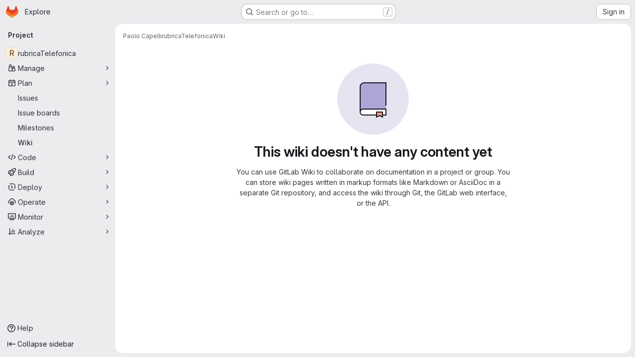

--- FILE ---
content_type: text/css; charset=utf-8
request_url: https://git.cdp.li/assets/page_bundles/wiki-70e1756876233ec6e4ba7dd3b29f9bee05ca048a45784150dacf7723bf19e8b6.css
body_size: 3062
content:
.ProseMirror{width:calc(100% - 4px);padding-top:.75rem;padding-left:calc(1rem - 2px);padding-right:1rem;margin:2px;min-height:140px;max-height:55vh;position:static;overflow-y:auto;transition:box-shadow ease-in-out .15s}.gl-dark .ProseMirror{width:calc(100% - 6px);padding-left:calc(1rem - 3px)}.ProseMirror ::selection{background-color:var(--blue-100)}.ProseMirror gl-emoji{-webkit-user-select:text;user-select:text}.ProseMirror:focus{box-shadow:0 0 0 1px var(--gl-focus-ring-inner-color), 0 0 0 3px var(--gl-focus-ring-outer-color);outline:none}.ProseMirror .content-editor-selection,.ProseMirror .ProseMirror-selectednode{background-color:var(--blue-100)}.ProseMirror .content-editor-selection.gfm-project_member:not(.current-user),.ProseMirror .content-editor-selection .gfm-project_member:not(.current-user),.ProseMirror .ProseMirror-selectednode.gfm-project_member:not(.current-user),.ProseMirror .ProseMirror-selectednode .gfm-project_member:not(.current-user){background-color:var(--blue-200)}.ProseMirror .content-editor-selection.gfm-project_member,.ProseMirror .ProseMirror-selectednode.gfm-project_member{box-shadow:0 0 0 2px var(--blue-100, #cbe2f9)}.ProseMirror hr.ProseMirror-selectednode{box-shadow:0 0 0 2px var(--blue-100, #cbe2f9)}.ProseMirror .selectedCell .content-editor-selection,.ProseMirror .selectedCell .ProseMirror-selectednode{background-color:transparent}.ProseMirror pre>code{background-color:rgba(0,0,0,0)}.ProseMirror th[align] *,.ProseMirror td[align] *{text-align:inherit}.ProseMirror td :first-child,.ProseMirror th :first-child,.ProseMirror li :first-child,.ProseMirror dd :first-child,.ProseMirror dt :first-child,.ProseMirror summary :first-child{margin-bottom:0 !important}.ProseMirror img.ProseMirror-selectednode,.ProseMirror .ProseMirror-selectednode audio,.ProseMirror .ProseMirror-selectednode video{outline:3px solid #9dc7f1;outline-offset:-3px}.ProseMirror .selectedCell::after{content:"";position:absolute;top:0;left:0;right:0;bottom:0;background-color:rgba(157,199,241,.25);pointer-events:none}.ProseMirror .image-resize-container{position:relative}.ProseMirror .image-resize{display:inline-block;position:absolute;width:8px;height:8px;background:#9dc7f1;outline:1px solid #fff}.ProseMirror .image-resize::before{content:"";position:absolute;width:24px;height:24px;top:-8px;left:-8px}.ProseMirror .image-resize-nw{top:-4px;left:-4px;cursor:nw-resize}.ProseMirror .image-resize-ne{top:-4px;right:-4px;cursor:ne-resize}.ProseMirror .image-resize-sw{bottom:4px;left:-4px;cursor:sw-resize}.ProseMirror .image-resize-se{bottom:4px;right:-4px;cursor:se-resize}.ProseMirror img.ProseMirror-selectednode{outline:2px solid #9dc7f1;outline-offset:-2px}.ProseMirror img{max-width:100%}.ProseMirror>ul{list-style-type:disc}.ProseMirror>ul ul{list-style-type:circle}.ProseMirror>ul ul ul{list-style-type:square}.ProseMirror ul[data-type=taskList]{list-style:none;padding:0}.ProseMirror ul[data-type=taskList] ul,.ProseMirror ul[data-type=taskList] p{margin-bottom:0}.ProseMirror ul[data-type=taskList]>li{display:flex;margin:0}.ProseMirror ul[data-type=taskList]>li>label,.ProseMirror ul[data-type=taskList]>li>div{display:inline-block;vertical-align:top}.ProseMirror ul[data-type=taskList]>li>label{padding:.125rem .5rem 0 0;margin:0}.ProseMirror ul[data-type=taskList]>li[data-inapplicable] *{text-decoration:line-through;color:var(--gl-text-color-disabled)}.ProseMirror .suggestion-added,.ProseMirror .suggestion-deleted,.ProseMirror .suggestion-added-input{white-space:pre-wrap}.ProseMirror .suggestion-added>code,.ProseMirror .suggestion-deleted>code,.ProseMirror .suggestion-added-input>code{font-size:13px;white-space:pre-wrap;padding:0;display:flex}.ProseMirror .suggestion-added-input{border-width:1px;border-color:var(--gl-border-color-section)}.ProseMirror .suggestion-added-input>code{display:block;margin-left:120px;background-color:rgba(0,0,0,0) !important}.ProseMirror .suggestion-added,.ProseMirror .suggestion-deleted{width:100%}.ProseMirror .suggestion-added>code,.ProseMirror .suggestion-deleted>code{border-left:100px solid rgba(0,0,0,0);padding-left:20px;border-radius:0;background-color:var(--diff-addition-color) !important}.ProseMirror .suggestion-added>code::before,.ProseMirror .suggestion-deleted>code::before{content:attr(data-line-number);position:absolute;width:100px;margin-left:-120px;text-align:right;padding-right:10px;padding-left:10px}.ProseMirror .suggestion-added>code::after,.ProseMirror .suggestion-deleted>code::after{content:"+";position:absolute;margin-left:-20px;width:20px;text-align:center}.ProseMirror .suggestion-added>code{color:rgba(255,255,255,0)}.ProseMirror .suggestion-deleted{cursor:not-allowed;border-radius:var(--gl-border-radius-none)}.ProseMirror .suggestion-deleted>code{background-color:var(--diff-deletion-color) !important}.ProseMirror .suggestion-deleted>code::before{padding-right:60px}.ProseMirror .suggestion-deleted>code::after{content:"-"}.ProseMirror .dl-content{width:100%}.ProseMirror .dl-content>li{list-style-type:none;margin-left:1rem}.ProseMirror .dl-content>li.dl-term{margin:0;font-weight:600}.ProseMirror .details-toggle-icon{cursor:pointer;z-index:1}.ProseMirror .details-toggle-icon::before{content:"▶";display:inline-block;width:.75rem}.ProseMirror .details-toggle-icon.is-open::before{content:"▼"}.ProseMirror .details-content{width:calc(100% - 0.75rem)}.ProseMirror .details-content>li{list-style-type:none;margin-left:.25rem}.ProseMirror .details-content>:not(:first-child){display:none}.ProseMirror .details-content.is-open>:not(:first-child){display:inherit}.ProseMirror .gl-new-dropdown-inner li{margin-left:0 !important}.ProseMirror .gl-new-dropdown-inner li.gl-new-dropdown-item{padding-left:.25rem;padding-right:.25rem}.ProseMirror .markdown-alert>*:last-child *:only-child{margin-bottom:var(--gl-spacing-scale-0)}.md>.ProseMirror{margin:2px}.gl-dark .md>.ProseMirror{margin:2px 3px}.table-creator-grid-item{min-height:1rem !important;min-width:1rem !important}.table-creator-grid-item.active{border-color:var(--gl-feedback-info-text-color) !important;background-color:var(--gl-feedback-info-background-color) !important;border-width:2px}.table-creator-grid-item:focus{box-shadow:none !important}.content-editor-switcher{min-height:32px}.content-editor-color-chip::after{content:" ";display:inline-block;align-items:center;width:11px;height:11px;border-radius:3px;margin-left:4px;margin-top:-2px;border-width:1px;border-style:solid;border-color:var(--gl-color-alpha-dark-24);background-color:var(--gl-color-chip-color)}.content-editor-comment::before{content:"<!--"}.content-editor-comment::after{content:"-->"}.content-editor-table-dropdown .gl-new-dropdown-panel{min-width:auto}.content-editor-suggestions-dropdown .gl-new-dropdown-panel{width:max-content}.content-editor-suggestions-dropdown li.focused div.gl-new-dropdown-item-content{box-shadow:inset 0 0 0 2px var(--gl-focus-ring-outer-color),inset 0 0 0 3px var(--gl-focus-ring-inner-color),inset 0 0 0 1px var(--gl-focus-ring-inner-color);outline:none;background-color:var(--gl-dropdown-option-background-color-unselected-hover)}@media(forced-colors: active){.content-editor-suggestions-dropdown li.focused div.gl-new-dropdown-item-content{outline:2px solid LinkText}}.bubble-menu-form{min-width:320px}.ProseMirror p:has(mark){position:relative;z-index:0}.immersive .rte-text-box>*{margin-left:auto !important;margin-right:auto !important;max-width:var(--immersive-editor-text-width, 768px)}.immersive .rte-text-box:focus{background:inherit;box-shadow:none}.immersive .md-area,.immersive .md-area:hover{border:0 !important;box-shadow:none !important}.immersive .rte-text-box{position:relative;max-height:none !important}.wiki-page-header{display:flex;align-items:center}.wiki-page-header>*{flex-grow:1}.wiki-page-header .wiki-sidebar-header-toggle{flex-grow:0}@container (width >= 768px){:where(html.with-gl-container-queries) .wiki-page-header.has-sidebar-toggle{padding-right:0}:where(html.with-gl-container-queries) .wiki-page-header button.sidebar-toggle{display:none}}@media(width >= 768px){:where(html:not(.with-gl-container-queries)) .wiki-page-header.has-sidebar-toggle{padding-right:0}:where(html:not(.with-gl-container-queries)) .wiki-page-header button.sidebar-toggle{display:none}}.wiki-overview{display:flex;justify-content:center;position:relative;gap:var(--gl-spacing-scale-6)}.has-wiki-sidebar .content-wrapper{padding-right:0 !important;transition-property:padding;transition-timing-function:ease;transition-duration:200ms}@media (prefers-reduced-motion: reduce){.has-wiki-sidebar .content-wrapper{transition-property:none}}.has-wiki-sidebar:has(.wiki-sidebar.sidebar-expanded) .wiki-sidebar-header-toggle{display:none}.wiki-sidebar.sidebar-expanded+* .wiki-sidebar-header-toggle{display:none}.wiki-sidebar{border-right-style:solid;border-right-color:var(--gl-border-color-default);border-right-width:1px;background-color:var(--gl-background-color-default);top:0;bottom:0;position:fixed;right:auto;left:0;z-index:2}.wiki-sidebar.transition-enabled{transition-property:all;transition-timing-function:ease;transition-duration:100ms}@media (prefers-reduced-motion: reduce){.wiki-sidebar.transition-enabled{transition-property:none}}.wiki-sidebar.transition-enabled.sidebar-collapsed{transition-delay:.1s}.wiki-sidebar.transition-enabled .sidebar-container{transition-property:all;transition-timing-function:ease;transition-duration:200ms}@media (prefers-reduced-motion: reduce){.wiki-sidebar.transition-enabled .sidebar-container{transition-property:none}}.wiki-sidebar.sidebar-collapsed{border-color:var(--gl-border-color-transparent)}.wiki-sidebar.sidebar-collapsed .sidebar-container{width:0 !important;overflow:hidden;visibility:hidden}.wiki-sidebar .sidebar-container{top:calc(calc(var(--header-height) + calc(var(--system-header-height) + var(--performance-bar-height))) + var(--top-bar-height));bottom:var(--system-footer-height);z-index:3;overflow:hidden;-webkit-overflow-scrolling:touch;width:220px;position:relative;display:flex;flex-direction:column}.wiki-sidebar .sidebar-container .blocks-container{display:flex;flex-direction:column;overflow:hidden;flex-grow:1}.wiki-sidebar .sidebar-container .blocks-container>*{padding-left:var(--gl-spacing-scale-3);padding-right:var(--gl-spacing-scale-3);min-width:200px}.wiki-sidebar .sidebar-container .wiki-pages-list-container,.wiki-sidebar .sidebar-container .wiki-sidebar-custom-content{flex-grow:1;overflow-y:auto}.wiki-sidebar li>.wiki-list:hover,.wiki-sidebar li>.wiki-list.active{background-color:var(--gl-color-neutral-50)}.wiki-sidebar li>.wiki-list:hover:where(.gl-dark *),.wiki-sidebar li>.wiki-list.active:where(.gl-dark *){background-color:var(--gl-color-neutral-900)}.wiki-sidebar li>.wiki-list a{color:var(--gl-text-color-default)}.wiki-sidebar li>.wiki-list:hover .wiki-list-create-child-button,.wiki-sidebar li>.wiki-list:focus .wiki-list-create-child-button,.wiki-sidebar li>.wiki-list:focus-within .wiki-list-create-child-button{display:inline-flex}.wiki-sidebar ul.wiki-pages,.wiki-sidebar ul.wiki-pages li{list-style:none;padding:0;margin:0}.wiki-sidebar ul.wiki-pages ul{padding-left:20px}.wiki-sidebar .wiki-sidebar-custom-content h1{font-weight:var(--gl-heading-3-font-weight);margin-top:var(--gl-heading-3-margin-top);font-size:var(--gl-heading-3-font-size);letter-spacing:var(--gl-heading-3-letter-spacing);line-height:var(--gl-heading-3-line-height);margin-bottom:var(--gl-heading-3-margin-bottom);color:var(--gl-heading-3-color)}.wiki-sidebar .wiki-sidebar-custom-content h2{font-weight:var(--gl-heading-4-font-weight);margin-top:var(--gl-heading-4-margin-top);font-size:var(--gl-heading-4-font-size);letter-spacing:var(--gl-heading-4-letter-spacing);line-height:var(--gl-heading-4-line-height);margin-bottom:var(--gl-heading-4-margin-bottom);color:var(--gl-heading-4-color)}.wiki-sidebar .wiki-sidebar-custom-content h3{font-weight:var(--gl-heading-5-font-weight);margin-top:var(--gl-heading-5-margin-top);font-size:var(--gl-heading-5-font-size);letter-spacing:var(--gl-heading-5-letter-spacing);line-height:var(--gl-heading-5-line-height);margin-bottom:var(--gl-heading-5-margin-bottom);color:var(--gl-heading-5-color)}.wiki-sidebar .wiki-sidebar-custom-content h1,.wiki-sidebar .wiki-sidebar-custom-content h2,.wiki-sidebar .wiki-sidebar-custom-content h3{margin-bottom:var(--gl-spacing-scale-4)}.wiki-sidebar .wiki-sidebar-custom-content h4,.wiki-sidebar .wiki-sidebar-custom-content h5,.wiki-sidebar .wiki-sidebar-custom-content h6{font-size:var(--gl-font-size-base);margin-top:var(--gl-spacing-scale-0);margin-bottom:var(--gl-spacing-scale-2)}.wiki-sidebar .wiki-sidebar-custom-content h5{font-weight:var(--gl-font-weight-semibold)}.wiki-sidebar .wiki-sidebar-custom-content h6{font-weight:var(--gl-font-weight-normal)}.wiki-sidebar .wiki-sidebar-custom-content ul,.wiki-sidebar .wiki-sidebar-custom-content ol{padding:var(--gl-spacing-scale-0);margin-bottom:var(--gl-spacing-scale-5)}.wiki-sidebar .wiki-sidebar-custom-content ul ul,.wiki-sidebar .wiki-sidebar-custom-content ul ol,.wiki-sidebar .wiki-sidebar-custom-content ol ul,.wiki-sidebar .wiki-sidebar-custom-content ol ol{margin-bottom:var(--gl-spacing-scale-0)}.wiki-sidebar .wiki-sidebar-custom-content ul li,.wiki-sidebar .wiki-sidebar-custom-content ol li{margin-left:var(--gl-spacing-scale-6);line-height:var(--gl-line-height-20)}.wiki-page-details,.wiki-comments{width:100%;margin-left:auto;margin-right:auto;position:relative;max-width:768px}.wiki-overview{justify-content:stretch}.layout-fluid .wiki-page-details{max-width:992px}ul.wiki-pages-list.content-list ul{list-style:none;margin-left:0;padding-left:15px}ul.wiki-pages-list.content-list ul li{margin-top:.25rem}.wiki-pages-list:not(.wiki-templates-list){margin-top:.75rem}.wiki-pages-list:not(.wiki-templates-list) li{border-bottom:0 !important;padding:0 !important}.wiki-pages-list:not(.wiki-templates-list) li,.wiki-pages-list:not(.wiki-templates-list) ul,.wiki-pages-list:not(.wiki-templates-list) .wiki-list{margin-bottom:.5rem}.panel-content-inner:has(.wiki-form.immersive){padding-left:0;padding-right:0}.wiki-overview:has(.wiki-form.immersive){gap:0}.wiki-page-details:has(.wiki-form.immersive){max-width:none}.wiki-form .markdown-area,.wiki-form .ProseMirror{min-height:min(20vh,320px);max-height:55vh}.wiki-form.immersive{--immersive-editor-text-width: 768px}.wiki-list .wiki-list-create-child-button{display:none}.wiki-list .wiki-list-expand-button{display:none}.wiki-list.collapsed .wiki-list-collapse-button{display:none}.wiki-list.collapsed .wiki-list-expand-button{display:block}.wiki-list.collapsed+.wiki-pages-list-container{display:none}.blocks-container:has(.wiki-list.collapsed){flex-grow:0}.drawio-editor{position:fixed;top:0;left:0;bottom:0;width:100vw;height:100vh;border:0;z-index:1100;visibility:hidden}@media print{.top-bar-fixed{display:none}.wiki-sidebar{display:none}.content-wrapper{padding:0}.container-limited.limit-container-width{max-width:100%}}.discussion .toggle-replies-widget{border:0}@container (width >= 992px){:where(html.with-gl-container-queries) .wiki-sidebar{left:unset;right:unset;position:relative}:where(html.with-gl-container-queries) .wiki-sidebar .sidebar-container{position:sticky}}@media(width >= 992px){:where(html:not(.with-gl-container-queries)) .wiki-sidebar{left:unset;right:unset;position:relative}:where(html:not(.with-gl-container-queries)) .wiki-sidebar .sidebar-container{position:sticky}}@container (width >= 992px){:where(html.with-gl-container-queries) .paneled-view .wiki-overview .wiki-sidebar{position:relative;right:auto}}@media(width >= 992px){:where(html:not(.with-gl-container-queries)) .paneled-view .wiki-overview .wiki-sidebar{position:relative;right:auto}}.paneled-view.content-wrapper:has(.wiki-page-header) .container-limited.project-highlight-puc,.paneled-view.content-wrapper:has(.wiki-page-details) .container-limited.project-highlight-puc{max-width:100%}@container (width >= 992px){:where(html.with-gl-container-queries) .paneled-view.content-wrapper:has(.wiki-page-header),:where(html.with-gl-container-queries) .paneled-view.content-wrapper:has(.wiki-page-details){padding-right:0 !important}}@media(width >= 992px){:where(html:not(.with-gl-container-queries)) .paneled-view.content-wrapper:has(.wiki-page-header),:where(html:not(.with-gl-container-queries)) .paneled-view.content-wrapper:has(.wiki-page-details){padding-right:0 !important}}.paneled-view .wiki-sidebar .sidebar-container{top:0;height:var(--panel-content-inner-height)}@media(min-width: 992px){html:not(.page-with-panels) .wiki-sidebar{left:unset;right:unset;position:relative}html:not(.page-with-panels) .wiki-sidebar .sidebar-container{position:sticky}}html:not(.page-with-panels) .wiki-sidebar .sidebar-container{height:calc(100vh - calc(calc(var(--header-height) + calc(var(--system-header-height) + var(--performance-bar-height))) + var(--top-bar-height)) - var(--system-footer-height))}
